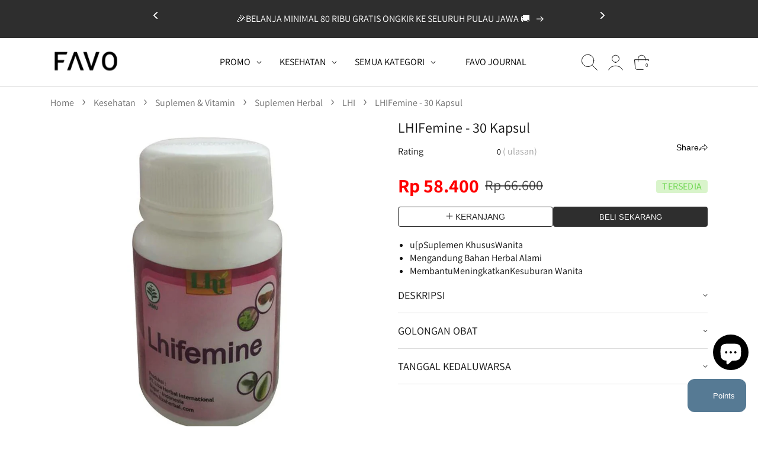

--- FILE ---
content_type: text/css
request_url: https://favo.id/cdn/shop/t/380/assets/easy-responsive-tabs.css?v=80494689079623406891754539977
body_size: -165
content:
body{margin:0;padding:0;background:#f5f5f5}ul.resp-tabs-list,p{margin:0;padding:0}.resp-tabs-list li{display:inline-block;padding:13px 0;margin:0 35px 0 0;list-style:none;cursor:pointer;float:none}.resp-tabs-container{padding:20px 0;background-color:#fff;clear:left}.resp-tabs-container img{max-width:100%}h2.resp-accordion{cursor:pointer;padding:10px 0!important;display:none}.resp-tab-content{display:none}.resp-tab-active{font-weight:600;border-bottom:2px solid #121212}.resp-content-active,.resp-accordion-active{display:block}h2.resp-accordion{margin:0}h2.resp-tab-active{border-bottom:0px solid #c1c1c1!important}h2.resp-tab-title:last-child{border-bottom:12px solid #c1c1c1!important;background:#00f}.resp-vtabs ul.resp-tabs-list{float:left;width:30%}.resp-vtabs .resp-tabs-list li{display:block;padding:15px!important;margin:0;cursor:pointer;float:none}.resp-vtabs .resp-tabs-container{padding:0;background-color:#fff;border:1px solid #c1c1c1;float:left;width:68%;min-height:250px;border-radius:4px;clear:none}.resp-vtabs .resp-tab-content{border:none}.resp-vtabs li.resp-tab-active{border:1px solid #c1c1c1;border-right:none;background-color:#fff;position:relative;z-index:1;margin-right:-1px!important;padding:14px 15px 15px 14px!important}.resp-arrow{box-sizing:border-box;height:10px;width:10px;border-style:solid;border-color:#121212;border-width:0px 1px 1px 0px;transform:rotate(45deg);transition:border-width .15s ease-in-out;float:right;margin-top:6px}h2.resp-tab-active span.resp-arrow{transform:rotate(225deg);margin-top:12px}.resp-easy-accordion h2.resp-accordion{display:block}.resp-easy-accordion .resp-tab-content{border:1px solid #c1c1c1}.resp-easy-accordion .resp-tab-content:last-child{border-bottom:1px solid #c1c1c1!important}.resp-jfit{width:100%;margin:0}.resp-tab-content-active{display:block}ul.resp-tabs-list{float:left}ul.anchor-content{float:left;margin:0!important}ul.anchor-content li{display:inline-block;padding:13px 0;margin:0 20px 0 0;list-style:none;cursor:pointer;float:none}ul.anchor-content li a{text-decoration:none;color:#000}@media only screen and (max-width: 768px){ul.anchor-content,ul.resp-tabs-list{display:none}h2.resp-accordion{display:block;border-bottom:1px solid #121212;padding-right:5px!important}.resp-vtabs .resp-tab-content{border:1px solid #C1C1C1}.resp-vtabs .resp-tabs-container{border:none;float:none;width:100%;min-height:initial;clear:none}.resp-accordion-closed{display:none!important}.resp-vtabs .resp-tab-content:last-child{border-bottom:1px solid #c1c1c1!important}}
/*# sourceMappingURL=/cdn/shop/t/380/assets/easy-responsive-tabs.css.map?v=80494689079623406891754539977 */
